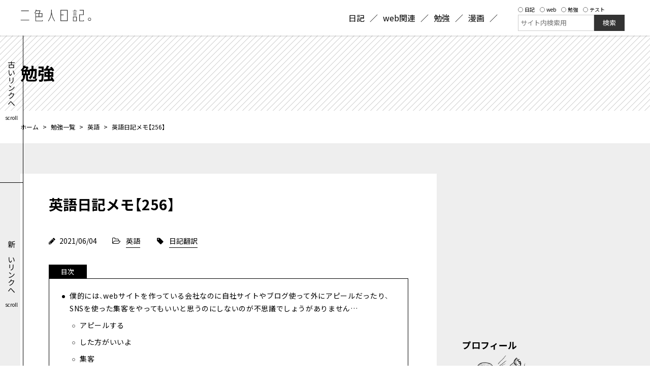

--- FILE ---
content_type: text/html; charset=UTF-8
request_url: https://twotone.me/study/5373/
body_size: 11288
content:
<!DOCTYPE html>
<html lang="ja">

<head>

  

  <meta charset="UTF-8">
<meta name="format-detection" content="telephone=no">
<meta name="viewport" content="width=1180">
<meta name="robots" content="noindex,nofollow"><title>英語日記メモ【256】 | 勉強 | 二色人日記。</title>

<meta name="description" content="僕的には、webサイトを作っている会社なのに自社サイトやブログ使って外にアピールだったり、SNSを使った集客をやってもいいと思うのにしないのが不思議でしょうがありません…I think it is b...">

<meta name="keywords" content="英語日記メモ【256】,二色人日記。">

<meta property="og:url" content="https://twotone.me/study/5373/">
<meta property="og:type" content="website">
<meta property="og:title" content="英語日記メモ【256】 | 勉強 | 二色人日記。">
<meta property="og:description" content="僕的には、webサイトを作っている会社なのに自社サイトやブログ使って外にアピールだったり、SNSを使った集客をやってもいいと思うのにしないのが不思議でしょうがありません…I think it is b...">

<meta property="og:image" content="https://twotone.me/wp-content/uploads/2019/05/ogp_img.png">

<meta name="twitter:card" content="summary_large_image">
<meta name="twitter:title" content="英語日記メモ【256】 | 勉強 | 二色人日記。">
<meta name="twitter:description" content="僕的には、webサイトを作っている会社なのに自社サイトやブログ使って外にアピールだったり、SNSを使った集客をやってもいいと思うのにしないのが不思議でしょうがありません…I think it is b...">

<meta name="twitter:image" content="https://twotone.me/wp-content/uploads/2019/05/ogp_img.png">
<meta http-equiv="X-UA-Compatible" content="IE=edge">
<link rel="alternate" type="application/rss+xml" title="二色人日記。 RSS Feed" href="https://twotone.me/feed/" />
<link rel="alternate" type="application/atom+xml" title="二色人日記。 Atom Feed" href="https://twotone.me/feed/atom/" />
<link rel="pingback" href="https://twotone.me/xmlrpc.php" />
<link href="https://maxcdn.bootstrapcdn.com/font-awesome/4.7.0/css/font-awesome.min.css" rel="stylesheet" integrity="sha384-wvfXpqpZZVQGK6TAh5PVlGOfQNHSoD2xbE+QkPxCAFlNEevoEH3Sl0sibVcOQVnN" crossorigin="anonymous">
<!-- font -->
<!-- <link rel="stylesheet" href="https://cdn.jsdelivr.net/npm/yakuhanjp@4.0.1/dist/css/yakuhanjp.css"> -->
<link rel="stylesheet" href="https://cdn.jsdelivr.net/npm/yakuhanjp@3.4.1/dist/css/yakuhanjp-narrow.min.css">
<link rel="preconnect" href="https://fonts.googleapis.com">
<link rel="preconnect" href="https://fonts.gstatic.com" crossorigin>
<link href="https://fonts.googleapis.com/css2?family=Noto+Sans+JP:wght@400;500;700&display=swap" rel="stylesheet">

<link rel="icon" href="https://twotone.me/wp-content/uploads/2019/05/favicon02.ico">
<link rel="apple-touch-icon" href="https://twotone.me/wp-content/uploads/2019/05/apple-touch-icon.png" />



<!-- Google Tag Manager -->
<script>(function(w,d,s,l,i){w[l]=w[l]||[];w[l].push({'gtm.start':
new Date().getTime(),event:'gtm.js'});var f=d.getElementsByTagName(s)[0],
j=d.createElement(s),dl=l!='dataLayer'?'&l='+l:'';j.async=true;j.src=
'https://www.googletagmanager.com/gtm.js?id='+i+dl;f.parentNode.insertBefore(j,f);
})(window,document,'script','dataLayer','GTM-N8QWNVF');</script>
<!-- End Google Tag Manager -->


  <meta name='robots' content='max-image-preview:large' />
<link rel='dns-prefetch' href='//www.google.com' />
<link rel='stylesheet' id='wp-block-library-css' href='https://twotone.me/wp-includes/css/dist/block-library/style.min.css' type='text/css' media='all' />
<style id='wp-block-library-theme-inline-css' type='text/css'>
.wp-block-audio :where(figcaption){color:#555;font-size:13px;text-align:center}.is-dark-theme .wp-block-audio :where(figcaption){color:#ffffffa6}.wp-block-audio{margin:0 0 1em}.wp-block-code{border:1px solid #ccc;border-radius:4px;font-family:Menlo,Consolas,monaco,monospace;padding:.8em 1em}.wp-block-embed :where(figcaption){color:#555;font-size:13px;text-align:center}.is-dark-theme .wp-block-embed :where(figcaption){color:#ffffffa6}.wp-block-embed{margin:0 0 1em}.blocks-gallery-caption{color:#555;font-size:13px;text-align:center}.is-dark-theme .blocks-gallery-caption{color:#ffffffa6}:root :where(.wp-block-image figcaption){color:#555;font-size:13px;text-align:center}.is-dark-theme :root :where(.wp-block-image figcaption){color:#ffffffa6}.wp-block-image{margin:0 0 1em}.wp-block-pullquote{border-bottom:4px solid;border-top:4px solid;color:currentColor;margin-bottom:1.75em}.wp-block-pullquote cite,.wp-block-pullquote footer,.wp-block-pullquote__citation{color:currentColor;font-size:.8125em;font-style:normal;text-transform:uppercase}.wp-block-quote{border-left:.25em solid;margin:0 0 1.75em;padding-left:1em}.wp-block-quote cite,.wp-block-quote footer{color:currentColor;font-size:.8125em;font-style:normal;position:relative}.wp-block-quote.has-text-align-right{border-left:none;border-right:.25em solid;padding-left:0;padding-right:1em}.wp-block-quote.has-text-align-center{border:none;padding-left:0}.wp-block-quote.is-large,.wp-block-quote.is-style-large,.wp-block-quote.is-style-plain{border:none}.wp-block-search .wp-block-search__label{font-weight:700}.wp-block-search__button{border:1px solid #ccc;padding:.375em .625em}:where(.wp-block-group.has-background){padding:1.25em 2.375em}.wp-block-separator.has-css-opacity{opacity:.4}.wp-block-separator{border:none;border-bottom:2px solid;margin-left:auto;margin-right:auto}.wp-block-separator.has-alpha-channel-opacity{opacity:1}.wp-block-separator:not(.is-style-wide):not(.is-style-dots){width:100px}.wp-block-separator.has-background:not(.is-style-dots){border-bottom:none;height:1px}.wp-block-separator.has-background:not(.is-style-wide):not(.is-style-dots){height:2px}.wp-block-table{margin:0 0 1em}.wp-block-table td,.wp-block-table th{word-break:normal}.wp-block-table :where(figcaption){color:#555;font-size:13px;text-align:center}.is-dark-theme .wp-block-table :where(figcaption){color:#ffffffa6}.wp-block-video :where(figcaption){color:#555;font-size:13px;text-align:center}.is-dark-theme .wp-block-video :where(figcaption){color:#ffffffa6}.wp-block-video{margin:0 0 1em}:root :where(.wp-block-template-part.has-background){margin-bottom:0;margin-top:0;padding:1.25em 2.375em}
</style>
<style id='cgb-languages-style-inline-css' type='text/css'>
/*!************************************************************************************************************************************************************************************************************************************************!*\
  !*** css ./node_modules/css-loader/dist/cjs.js??ruleSet[1].rules[4].use[1]!./node_modules/postcss-loader/dist/cjs.js??ruleSet[1].rules[4].use[2]!./node_modules/sass-loader/dist/cjs.js??ruleSet[1].rules[4].use[3]!./src/language/style.scss ***!
  \************************************************************************************************************************************************************************************************************************************************/
/**
 * The following styles get applied both on the front of your site
 * and in the editor.
 *
 * Replace them with your own styles or remove the file completely.
 */

/*# sourceMappingURL=style-index.css.map*/
</style>
<style id='classic-theme-styles-inline-css' type='text/css'>
/*! This file is auto-generated */
.wp-block-button__link{color:#fff;background-color:#32373c;border-radius:9999px;box-shadow:none;text-decoration:none;padding:calc(.667em + 2px) calc(1.333em + 2px);font-size:1.125em}.wp-block-file__button{background:#32373c;color:#fff;text-decoration:none}
</style>
<style id='global-styles-inline-css' type='text/css'>
:root{--wp--preset--aspect-ratio--square: 1;--wp--preset--aspect-ratio--4-3: 4/3;--wp--preset--aspect-ratio--3-4: 3/4;--wp--preset--aspect-ratio--3-2: 3/2;--wp--preset--aspect-ratio--2-3: 2/3;--wp--preset--aspect-ratio--16-9: 16/9;--wp--preset--aspect-ratio--9-16: 9/16;--wp--preset--color--black: #000000;--wp--preset--color--cyan-bluish-gray: #abb8c3;--wp--preset--color--white: #ffffff;--wp--preset--color--pale-pink: #f78da7;--wp--preset--color--vivid-red: #cf2e2e;--wp--preset--color--luminous-vivid-orange: #ff6900;--wp--preset--color--luminous-vivid-amber: #fcb900;--wp--preset--color--light-green-cyan: #7bdcb5;--wp--preset--color--vivid-green-cyan: #00d084;--wp--preset--color--pale-cyan-blue: #8ed1fc;--wp--preset--color--vivid-cyan-blue: #0693e3;--wp--preset--color--vivid-purple: #9b51e0;--wp--preset--gradient--vivid-cyan-blue-to-vivid-purple: linear-gradient(135deg,rgba(6,147,227,1) 0%,rgb(155,81,224) 100%);--wp--preset--gradient--light-green-cyan-to-vivid-green-cyan: linear-gradient(135deg,rgb(122,220,180) 0%,rgb(0,208,130) 100%);--wp--preset--gradient--luminous-vivid-amber-to-luminous-vivid-orange: linear-gradient(135deg,rgba(252,185,0,1) 0%,rgba(255,105,0,1) 100%);--wp--preset--gradient--luminous-vivid-orange-to-vivid-red: linear-gradient(135deg,rgba(255,105,0,1) 0%,rgb(207,46,46) 100%);--wp--preset--gradient--very-light-gray-to-cyan-bluish-gray: linear-gradient(135deg,rgb(238,238,238) 0%,rgb(169,184,195) 100%);--wp--preset--gradient--cool-to-warm-spectrum: linear-gradient(135deg,rgb(74,234,220) 0%,rgb(151,120,209) 20%,rgb(207,42,186) 40%,rgb(238,44,130) 60%,rgb(251,105,98) 80%,rgb(254,248,76) 100%);--wp--preset--gradient--blush-light-purple: linear-gradient(135deg,rgb(255,206,236) 0%,rgb(152,150,240) 100%);--wp--preset--gradient--blush-bordeaux: linear-gradient(135deg,rgb(254,205,165) 0%,rgb(254,45,45) 50%,rgb(107,0,62) 100%);--wp--preset--gradient--luminous-dusk: linear-gradient(135deg,rgb(255,203,112) 0%,rgb(199,81,192) 50%,rgb(65,88,208) 100%);--wp--preset--gradient--pale-ocean: linear-gradient(135deg,rgb(255,245,203) 0%,rgb(182,227,212) 50%,rgb(51,167,181) 100%);--wp--preset--gradient--electric-grass: linear-gradient(135deg,rgb(202,248,128) 0%,rgb(113,206,126) 100%);--wp--preset--gradient--midnight: linear-gradient(135deg,rgb(2,3,129) 0%,rgb(40,116,252) 100%);--wp--preset--font-size--small: 12px;--wp--preset--font-size--medium: 20px;--wp--preset--font-size--large: 36px;--wp--preset--font-size--x-large: 42px;--wp--preset--font-size--regular: 16px;--wp--preset--spacing--20: 0.44rem;--wp--preset--spacing--30: 0.67rem;--wp--preset--spacing--40: 1rem;--wp--preset--spacing--50: 1.5rem;--wp--preset--spacing--60: 2.25rem;--wp--preset--spacing--70: 3.38rem;--wp--preset--spacing--80: 5.06rem;--wp--preset--shadow--natural: 6px 6px 9px rgba(0, 0, 0, 0.2);--wp--preset--shadow--deep: 12px 12px 50px rgba(0, 0, 0, 0.4);--wp--preset--shadow--sharp: 6px 6px 0px rgba(0, 0, 0, 0.2);--wp--preset--shadow--outlined: 6px 6px 0px -3px rgba(255, 255, 255, 1), 6px 6px rgba(0, 0, 0, 1);--wp--preset--shadow--crisp: 6px 6px 0px rgba(0, 0, 0, 1);}:where(.is-layout-flex){gap: 0.5em;}:where(.is-layout-grid){gap: 0.5em;}body .is-layout-flex{display: flex;}.is-layout-flex{flex-wrap: wrap;align-items: center;}.is-layout-flex > :is(*, div){margin: 0;}body .is-layout-grid{display: grid;}.is-layout-grid > :is(*, div){margin: 0;}:where(.wp-block-columns.is-layout-flex){gap: 2em;}:where(.wp-block-columns.is-layout-grid){gap: 2em;}:where(.wp-block-post-template.is-layout-flex){gap: 1.25em;}:where(.wp-block-post-template.is-layout-grid){gap: 1.25em;}.has-black-color{color: var(--wp--preset--color--black) !important;}.has-cyan-bluish-gray-color{color: var(--wp--preset--color--cyan-bluish-gray) !important;}.has-white-color{color: var(--wp--preset--color--white) !important;}.has-pale-pink-color{color: var(--wp--preset--color--pale-pink) !important;}.has-vivid-red-color{color: var(--wp--preset--color--vivid-red) !important;}.has-luminous-vivid-orange-color{color: var(--wp--preset--color--luminous-vivid-orange) !important;}.has-luminous-vivid-amber-color{color: var(--wp--preset--color--luminous-vivid-amber) !important;}.has-light-green-cyan-color{color: var(--wp--preset--color--light-green-cyan) !important;}.has-vivid-green-cyan-color{color: var(--wp--preset--color--vivid-green-cyan) !important;}.has-pale-cyan-blue-color{color: var(--wp--preset--color--pale-cyan-blue) !important;}.has-vivid-cyan-blue-color{color: var(--wp--preset--color--vivid-cyan-blue) !important;}.has-vivid-purple-color{color: var(--wp--preset--color--vivid-purple) !important;}.has-black-background-color{background-color: var(--wp--preset--color--black) !important;}.has-cyan-bluish-gray-background-color{background-color: var(--wp--preset--color--cyan-bluish-gray) !important;}.has-white-background-color{background-color: var(--wp--preset--color--white) !important;}.has-pale-pink-background-color{background-color: var(--wp--preset--color--pale-pink) !important;}.has-vivid-red-background-color{background-color: var(--wp--preset--color--vivid-red) !important;}.has-luminous-vivid-orange-background-color{background-color: var(--wp--preset--color--luminous-vivid-orange) !important;}.has-luminous-vivid-amber-background-color{background-color: var(--wp--preset--color--luminous-vivid-amber) !important;}.has-light-green-cyan-background-color{background-color: var(--wp--preset--color--light-green-cyan) !important;}.has-vivid-green-cyan-background-color{background-color: var(--wp--preset--color--vivid-green-cyan) !important;}.has-pale-cyan-blue-background-color{background-color: var(--wp--preset--color--pale-cyan-blue) !important;}.has-vivid-cyan-blue-background-color{background-color: var(--wp--preset--color--vivid-cyan-blue) !important;}.has-vivid-purple-background-color{background-color: var(--wp--preset--color--vivid-purple) !important;}.has-black-border-color{border-color: var(--wp--preset--color--black) !important;}.has-cyan-bluish-gray-border-color{border-color: var(--wp--preset--color--cyan-bluish-gray) !important;}.has-white-border-color{border-color: var(--wp--preset--color--white) !important;}.has-pale-pink-border-color{border-color: var(--wp--preset--color--pale-pink) !important;}.has-vivid-red-border-color{border-color: var(--wp--preset--color--vivid-red) !important;}.has-luminous-vivid-orange-border-color{border-color: var(--wp--preset--color--luminous-vivid-orange) !important;}.has-luminous-vivid-amber-border-color{border-color: var(--wp--preset--color--luminous-vivid-amber) !important;}.has-light-green-cyan-border-color{border-color: var(--wp--preset--color--light-green-cyan) !important;}.has-vivid-green-cyan-border-color{border-color: var(--wp--preset--color--vivid-green-cyan) !important;}.has-pale-cyan-blue-border-color{border-color: var(--wp--preset--color--pale-cyan-blue) !important;}.has-vivid-cyan-blue-border-color{border-color: var(--wp--preset--color--vivid-cyan-blue) !important;}.has-vivid-purple-border-color{border-color: var(--wp--preset--color--vivid-purple) !important;}.has-vivid-cyan-blue-to-vivid-purple-gradient-background{background: var(--wp--preset--gradient--vivid-cyan-blue-to-vivid-purple) !important;}.has-light-green-cyan-to-vivid-green-cyan-gradient-background{background: var(--wp--preset--gradient--light-green-cyan-to-vivid-green-cyan) !important;}.has-luminous-vivid-amber-to-luminous-vivid-orange-gradient-background{background: var(--wp--preset--gradient--luminous-vivid-amber-to-luminous-vivid-orange) !important;}.has-luminous-vivid-orange-to-vivid-red-gradient-background{background: var(--wp--preset--gradient--luminous-vivid-orange-to-vivid-red) !important;}.has-very-light-gray-to-cyan-bluish-gray-gradient-background{background: var(--wp--preset--gradient--very-light-gray-to-cyan-bluish-gray) !important;}.has-cool-to-warm-spectrum-gradient-background{background: var(--wp--preset--gradient--cool-to-warm-spectrum) !important;}.has-blush-light-purple-gradient-background{background: var(--wp--preset--gradient--blush-light-purple) !important;}.has-blush-bordeaux-gradient-background{background: var(--wp--preset--gradient--blush-bordeaux) !important;}.has-luminous-dusk-gradient-background{background: var(--wp--preset--gradient--luminous-dusk) !important;}.has-pale-ocean-gradient-background{background: var(--wp--preset--gradient--pale-ocean) !important;}.has-electric-grass-gradient-background{background: var(--wp--preset--gradient--electric-grass) !important;}.has-midnight-gradient-background{background: var(--wp--preset--gradient--midnight) !important;}.has-small-font-size{font-size: var(--wp--preset--font-size--small) !important;}.has-medium-font-size{font-size: var(--wp--preset--font-size--medium) !important;}.has-large-font-size{font-size: var(--wp--preset--font-size--large) !important;}.has-x-large-font-size{font-size: var(--wp--preset--font-size--x-large) !important;}
:where(.wp-block-post-template.is-layout-flex){gap: 1.25em;}:where(.wp-block-post-template.is-layout-grid){gap: 1.25em;}
:where(.wp-block-columns.is-layout-flex){gap: 2em;}:where(.wp-block-columns.is-layout-grid){gap: 2em;}
:root :where(.wp-block-pullquote){font-size: 1.5em;line-height: 1.6;}
</style>
<link rel='stylesheet' id='template-style-css' href='https://twotone.me/wp-content/themes/twotone_v3/assets/css/template.css?240603120145' type='text/css' media='all' />
<link rel='stylesheet' id='style-style-css' href='https://twotone.me/wp-content/themes/twotone_v3/style.css?231205113932' type='text/css' media='all' />
<script type="text/javascript" src="https://twotone.me/wp-includes/js/jquery/jquery.min.js" id="jquery-core-js"></script>
<script type="text/javascript" src="https://twotone.me/wp-includes/js/jquery/jquery-migrate.min.js" id="jquery-migrate-js"></script>
<script type="text/javascript" src="https://twotone.me/wp-content/themes/twotone_v3/assets/js/template.js?240603112801" id="jquery-codes-js"></script>
<script type="text/javascript" src="https://twotone.me/wp-content/themes/twotone_v3/assets/js/prism.js?231226093724" id="prism-js"></script>
<link rel="https://api.w.org/" href="https://twotone.me/wp-json/" /><link rel="alternate" title="oEmbed (JSON)" type="application/json+oembed" href="https://twotone.me/wp-json/oembed/1.0/embed?url=https%3A%2F%2Ftwotone.me%2Fstudy%2F5373%2F" />
<link rel="alternate" title="oEmbed (XML)" type="text/xml+oembed" href="https://twotone.me/wp-json/oembed/1.0/embed?url=https%3A%2F%2Ftwotone.me%2Fstudy%2F5373%2F&#038;format=xml" />
</head>

<body class="study-template-default single single-study postid-5373 wp-embed-responsive" id="%e8%8b%b1%e8%aa%9e%e6%97%a5%e8%a8%98%e3%83%a1%e3%83%a2%e3%80%90256%e3%80%91">
  <div class="p-loading"></div>

      
    <!-- Google Tag Manager (noscript) -->
    <noscript><iframe src="https://www.googletagmanager.com/ns.html?id=GTM-N8QWNVF" height="0" width="0" style="display:none;visibility:hidden"></iframe></noscript>
    <!-- End Google Tag Manager (noscript) -->

  

  <!-- ここから -->

  
<header class="l-header">
  <div class="l-header__inner l-inner">
    <div class="l-header__contents">
    <div class="l-header__title">        <a href="https://twotone.me/">
          <img src="https://twotone.me/wp-content/themes/twotone_v3/assets/image/header_logo.svg" alt="二色人日記。">
        </a>
        </div>

      <nav class="l-header__nav">
        <ul class="l-header__navList"><li class="nav"><a href="https://twotone.me/diary/"><span>日記</span></a></li>
<li class="nav"><a href="https://twotone.me/web/"><span>web関連</span></a></li>
<li class="nav"><a href="https://twotone.me/study/"><span>勉強</span></a></li>
<li class="nav"><a href="https://twotone.me/manga/"><span>漫画</span></a></li>
</ul>

        <div class="l-header__navForm">
          
<div class="c-searchBar">
  <form class="c-searchBar__form" method="get" id="searchform" action="https://twotone.me">
    <div class="c-searchBar__categories">
      <label><input type="radio" name="post_type" value="diary" />日記</label>
      <label><input type="radio" name="post_type" value="web" />web</label>
      <label><input type="radio" name="post_type" value="study" />勉強</label>
      <label><input type="radio" name="post_type" value="test" />テスト</label>
    </div>
    <div class="c-searchBar__submit">
  
      <label class="c-searchBar__submitLable" for="s">検索:</label>
      <input type="text" value="" name="s" id="s" placeholder="サイト内検索用" />
  
      <input class="c-searchBar__submitButton" type="submit" id="searchsubmit" value="検索" />
    </div>
  </form>
</div>

        </div>

      </nav>
      <div id="js_navBtn" class="c-navButton">
        <div class="c-navButton__wrap">
          <span></span>
          <span></span>
        </div>
      </div>
    </div>

  </div>
</header>  <main>
    
      

<div class="p-pageHeader" id="wrap_page_title">
  <div class="p-pageHeader__inner l-inner">
    <div class="p-pageHeader__title">      勉強    </div>  </div>
</div><!-- page_title-box -->
      
<div class="p-breadcrumb">
  <div class="l-inner">

        <nav class="breadcrumb" >
<ul>
<li><a href="https://twotone.me/">ホーム</a></li>
<li class="separator">&nbsp;&gt;&nbsp;</li>
<li><a href="https://twotone.me/study/">勉強一覧</a></li>
<li class="separator">&nbsp;&gt;&nbsp;</li>
<li><a href="https://twotone.me/studies/english/">英語</a></li>
<li class="separator">&nbsp;&gt;&nbsp;</li>
<li>英語日記メモ【256】</li>
</ul>
</nav>
      </div>
</div>        
    

<div class="l-contents">
  <div class="l-inner l-contents__inner">
    <div class="l-contents__left">
      <section class="l-section p-single">
        <div class="l-section__inner">
          
<div class="p-single__contents">


        <h1>英語日記メモ【256】</h1>

      <div class="wrap_detail">
        <div class="date detail">
          <i class="fa fa-pencil" aria-hidden="true"></i>
          <time datetime="2021-06-04" itemprop="datePublished">
            2021/06/04          </time>
        </div>
                            <div class="cat detail">
                              <i class="fa fa-folder-open-o" aria-hidden="true"></i>
                            <span><a href="https://twotone.me/studies/english/" rel="tag">英語</a></span>
            </div>
                    <div class="cat detail">
                              <i class="fa fa-tag" aria-hidden="true"></i>
                            <span><a href="https://twotone.me/study_tag/%e6%97%a5%e8%a8%98%e7%bf%bb%e8%a8%b3/" rel="tag">日記翻訳</a></span>
            </div>
              </div>
                <div class="c-entry">
          

                              
          
          

          <div class="c-toc" id="toc"></div><div id="text-4" class="widget-in-article widget_text">			<div class="textwidget"><script async src="//pagead2.googlesyndication.com/pagead/js/adsbygoogle.js"></script>
<!-- 二色人日記-記事中 -->
<ins class="adsbygoogle" style="display: inline-block; width: 336px; height: 280px;" data-ad-client="ca-pub-5400171234004921" data-ad-slot="4344536297"></ins>
<script>
(adsbygoogle = window.adsbygoogle || []).push({});
</script></div>
		</div><h2>僕的には、webサイトを作っている会社なのに自社サイトやブログ使って外にアピールだったり、SNSを使った集客をやってもいいと思うのにしないのが不思議でしょうがありません…</h2>
<blockquote><p>
I think it is better to spread charm of our company with website or blog, it is also better to attract customer on sns,  I wonder why our company don&#8217;t that.<br />
ホームページやブログで自社の魅力を発信するのも良いと思いますし、SNSで集客するのも良いと思いますが、なぜうちの会社はそうしないのでしょう。
</p></blockquote>
<h3>アピールする</h3>
<p>カタカナのアピールと英語のappealの意味が違うみたい</p>
<p>quality（クオリティ/品質）が高い事を示す表現がappealみたい</p>
<blockquote><p>
Franck Muller watches have a lot of appeal.<br />
フランクミュラーの時計は多くのアピールがある。</p>
<p>You need a certain appeal to be a superstar.<br />
スーパースターになるためには確かなアピールがいる。</p>
<p>The appeal of living in Hollywood is the chance to meet famous people.<br />
ハリウッドに住むことのアピールは、有名人と出会う可能性があることだ。
</p></blockquote>
<div class="ex_linkbox"><div class="inner"><div class="link"><span>Link：</span><a href="https://talking-english.net/appeal/" target="_blank">appeal（アピール）の意味と使い方 | ネイティブと英語について話したこと</a></div></div></div>
<p>カタカナのアピールを表現したいのであれば<br />
emphasize「強調する」って表現がいいみたい</p>
<blockquote><p>
Emphasize my talent for baseball.<br />
野球の才能をアピールします
</p></blockquote>
<p>でも、強調という意味より「広める」って意味のアピールな気がするのでspreadがいいのかも</p>
<h3>した方がいいよ</h3>
<p>it has better to～<br />
って表現をしてたけど<br />
it is better to<br />
it had better do<br />
だわ…</p>
<p>調べてみるとhad betterって「した方がいい（さもないと～）」って《そうしなければ何か問題や危険が発生する》場合の「〜した方がいい」みたいね</p>
<p>普通にbetter単品で使う方がいいわ</p>
<h3>集客</h3>
<p>comなんちゃらって単語を想定してた（なんとなく）けど、attractって表現で集客って表現をするみたいね</p>
<blockquote><p>
「集客力がある人を募集しています」<br />
→「We are looking for a person who has the ability to attract customers」</p>
<p>「彼は集客することが得意です」<br />
→「He is good at attracting customers」
</p></blockquote>

            
      
      <div class="wrap_comBox last">
        <div class="img">
          <div class="bg" style="background-image:url(https://twotone.me/wp-content/uploads/2023/07/diary_202307_01_think-professional-relationship.png)"></div>
        </div>
        <div class="comment">
          <div class="block">
            1時間
眠気えぐくて途中寝ちゃった          </div>
        </div>
      </div>
      






          </div>                            </div>          
<div class="c-ad_singlebottom">
<div class="left-box">
<!-- <script async src="//pagead2.googlesyndication.com/pagead/js/adsbygoogle.js"></script> -->
<!-- 二色人日記-記事下左枠 -->
<ins class="adsbygoogle"
     style="display:inline-block;width:300px;height:250px"
     data-ad-client="ca-pub-5400171234004921"
     data-ad-slot="7823797094"></ins>
<script>
(adsbygoogle = window.adsbygoogle || []).push({});
</script>
</div><!-- left-box -->
<div class="right-box">

<!-- <script async src="//pagead2.googlesyndication.com/pagead/js/adsbygoogle.js"></script> -->
<!-- 二色人日記-記事下右枠新 -->
<ins class="adsbygoogle"
     style="display:inline-block;width:300px;height:250px"
     data-ad-client="ca-pub-5400171234004921"
     data-ad-slot="9484033272"></ins>
<script>
(adsbygoogle = window.adsbygoogle || []).push({});
</script>

</div><!-- right-box -->
</div>

          
<div class="c-share">
     <a class="twitter-box sns-link" href="https://twitter.com/share?url=http://twotone.me/study/5373/&text=二色人日記" target="_blank"><span class="icon icon-twitter"></span><span class="txt">ツイート</span></a>
     <a class="facebook-box sns-link" href="http://www.facebook.com/share.php?u=http://twotone.me/study/5373/" target="_blank"><span class="icon icon-facebook"></span><span class="txt">シェア</span></a>
     <a class="pocket-box sns-link" href="http://getpocket.com/edit?url=http://twotone.me/study/5373/&title=二色人日記" target="_blank"><span class="icon icon-pocket"></span><span class="txt">Pocket</span></a>
     <a class="hatena-box sns-link" href="http://b.hatena.ne.jp/add?mode=confirm&url=http://twotone.me/study/5373/&title=二色人日記" target="_blank"><span class="icon icon-hatebu"></span><span class="txt">はてぶ</span></a>
</div><!-- sns_links -->
          
<nav class="single_pagenation">
            <div class="prev">
            <a href="https://twotone.me/study/5367/" rel="prev"><span>Prev：</span><span>英語日記メモ【255】</span></a>        </div>
    
            <div class="next">
            <a href="https://twotone.me/study/5377/" rel="next"><span>Next：</span><span>英語日記メモ【257】</span></a>        </div>
    </nav>
                    
<div class="p-comment">
    	<div id="respond" class="comment-respond">
		<h3 id="reply-title" class="comment-reply-title">Leave a Comment <small><a rel="nofollow" id="cancel-comment-reply-link" href="/study/5373/#respond" style="display:none;">コメントをキャンセル</a></small></h3><form action="https://twotone.me/wp-comments-post.php" method="post" id="commentform" class="comment-form"><p class="commentNotesBefore">入力エリアすべてが必須項目です。メールアドレスが公開されることはありません。</p><p class="comment-form-comment"><textarea autocomplete="new-password"  id="f1597be972"  name="f1597be972"   cols="50" rows="6" aria-required="true" aria-required='true' placeholder="＊COMMENT"></textarea><textarea id="comment" aria-label="hp-comment" aria-hidden="true" name="comment" autocomplete="new-password" style="padding:0 !important;clip:rect(1px, 1px, 1px, 1px) !important;position:absolute !important;white-space:nowrap !important;height:1px !important;width:1px !important;overflow:hidden !important;" tabindex="-1"></textarea><script data-noptimize>document.getElementById("comment").setAttribute( "id", "a5b96e4e130d985dfb5fb1e1587a20b2" );document.getElementById("f1597be972").setAttribute( "id", "comment" );</script></p><p class="commentNotesAfter">内容をご確認の上、送信してください。</p><p class="comment-form-author"><input id="author" name="author" type="text" value="" size="30" aria-required='true' placeholder="＊your name" /></p>
<p class="comment-form-email"><input id="email" name="email" type="text" value="" size="30" aria-required='true'placeholder="＊your email" /></p>

<p class="comment-form-cookies-consent"><input id="wp-comment-cookies-consent" name="wp-comment-cookies-consent" type="checkbox" value="yes" /> <label for="wp-comment-cookies-consent">次回のコメントで使用するためブラウザーに自分の名前、メールアドレス、サイトを保存する。</label></p>
<p><img src="https://twotone.me/wp-content/siteguard/634601925.png" alt="CAPTCHA"></p><p><label for="siteguard_captcha">上に表示された文字を入力してください。</label><br /><input type="text" name="siteguard_captcha" id="siteguard_captcha" class="input" value="" size="10" aria-required="true" /><input type="hidden" name="siteguard_captcha_prefix" id="siteguard_captcha_prefix" value="634601925" /></p><p class="form-submit"><input name="submit" type="submit" id="submit" class="submit" value="Submit Comment" /> <input type='hidden' name='comment_post_ID' value='5373' id='comment_post_ID' />
<input type='hidden' name='comment_parent' id='comment_parent' value='0' />
</p></form>	</div><!-- #respond -->
	</div>        </div>
      </section>
    </div>
    <div class="l-contents__right">
      
<aside class="l-sidebar">
  <div class="l-sidebar__inner">
    <div class="l-sidebar__block -type--banner">
          <script async src="https://pagead2.googlesyndication.com/pagead/js/adsbygoogle.js"></script>
    <!-- 二色人日記-サイドバー枠 -->
    <ins class="adsbygoogle" style="display:inline-block;width:336px;height:280px" data-ad-client="ca-pub-5400171234004921" data-ad-slot="1218860294"></ins>
    <script>
      (adsbygoogle = window.adsbygoogle || []).push({});
    </script>
    </div><!-- l-sidebar__block -->
    <div class="l-sidebar__block">
      
<div class="c-sidebarProfile">
  <div class="c-sidebarProfile__block">
    <h2 class="c-sidebarProfile__title">プロフィール</h2>
    <div class="c-sidebarProfile__header">
      <div class="c-sidebarProfile__headerImage">
        <div class="bg" style="background-image:url(https://twotone.me/wp-content/uploads/2023/07/diary_202307_01_think-professional-relationship.png)"></div>
      </div>
      <div class="c-sidebarProfile__headerName">HN：二色人</div>
    </div>
    <div class="c-sidebarProfile__contents">
      <p class="description">
        フリーランスのwebエンジニア      </p>

      <p class="link">
        <a style="color: #07b;display: inline-block;" href="https://twotone.me/profile">=>プロフィール</a>
      </p>

    </div>
  </div>
  <div class="c-sidebarProfile__block">
    <h2 class="c-sidebarProfile__title">このブログは</h2>
    <div class="c-sidebarProfile__contents">
      <p class="description">
        個人の趣味ブログです。
        
      </p>

    </div>

  </div>
</div>    </div><!-- l-sidebar__block -->
    <div class="l-sidebar__block">
      
    <div class="c-sidebarCategories">
      <h2 class="c-sidebarCategories__title">アーカイブ</h2>
      <ul id="side_arc" class="sidebar-box c-sidebarCategories__catList">
        	<li><a href='https://twotone.me/study/date/2026/'>2026年 <span class="count">(16)</span></a></li>
	<li><a href='https://twotone.me/study/date/2025/'>2025年 <span class="count">(361)</span></a></li>
	<li><a href='https://twotone.me/study/date/2024/'>2024年 <span class="count">(343)</span></a></li>
	<li><a href='https://twotone.me/study/date/2023/'>2023年 <span class="count">(318)</span></a></li>
	<li><a href='https://twotone.me/study/date/2022/'>2022年 <span class="count">(294)</span></a></li>
	<li><a href='https://twotone.me/study/date/2021/'>2021年 <span class="count">(254)</span></a></li>
	<li><a href='https://twotone.me/study/date/2020/'>2020年 <span class="count">(197)</span></a></li>
	<li><a href='https://twotone.me/study/date/2019/'>2019年 <span class="count">(53)</span></a></li>
      </ul>
    </div>
          <div class="c-sidebarCategories">
        <h2 class="c-sidebarCategories__title">カテゴリー</h2>
        <ul class="c-sidebarCategories__catList">
          	<li><a href="https://twotone.me/studies/%e3%82%b9%e3%83%9a%e3%82%a4%e3%83%b3%e8%aa%9e/">スペイン語 <span class="count">(113)</span></a></li>
	<li><a href="https://twotone.me/studies/%e3%83%89%e3%82%a4%e3%83%84%e8%aa%9e/">ドイツ語 <span class="count">(166)</span></a></li>
	<li><a href="https://twotone.me/studies/%e3%83%95%e3%83%a9%e3%83%b3%e3%82%b9%e8%aa%9e/">フランス語 <span class="count">(166)</span></a></li>
	<li><a href="https://twotone.me/studies/%e3%83%ad%e3%82%b7%e3%82%a2%e8%aa%9e/">ロシア語 <span class="count">(112)</span></a></li>
	<li><a href="https://twotone.me/studies/english/">英語 <span class="count">(1,291)</span></a></li>
        </ul>
      </div>
              <div class="c-sidebarCategories">
        <h2 class="c-sidebarCategories__title">タグ</h2>
        <ul class="c-sidebarCategories__tagList">
          	<li><a href="https://twotone.me/study_tag/%e3%82%aa%e3%83%b3%e3%83%a9%e3%82%a4%e3%83%b3%e8%8b%b1%e4%bc%9a%e8%a9%b1/">オンライン英会話 <span class="count">(31)</span></a></li>
	<li><a href="https://twotone.me/study_tag/%e3%83%95%e3%82%a3%e3%83%aa%e3%83%94%e3%83%b3%e7%95%99%e5%ad%a6/">フィリピン留学 <span class="count">(43)</span></a></li>
	<li><a href="https://twotone.me/study_tag/%e6%94%be%e9%80%81%e5%a4%a7%e5%ad%a6/">放送大学（教養で読む英語（&#039;19）） <span class="count">(53)</span></a></li>
	<li><a href="https://twotone.me/study_tag/%e6%97%a5%e8%a8%98%e7%bf%bb%e8%a8%b3/">日記翻訳 <span class="count">(1,693)</span></a></li>
        </ul>
      </div>
          </div><!-- l-sidebar__block -->
  </div>
</aside>    </div>
  </div>
</div>












<div class="p-ad_relation">
  <div class="l-inner">
    <script async src="https://pagead2.googlesyndication.com/pagead/js/adsbygoogle.js"></script>
    <ins class="adsbygoogle" style="display:block" data-ad-format="autorelaxed" data-ad-client="ca-pub-5400171234004921" data-ad-slot="2991019218"></ins>
    <script>
      (adsbygoogle = window.adsbygoogle || []).push({});
    </script>
  </div>
</div>


</main>




<footer class="l-footer">
  <div class="l-inner">

    <div class="l-footer__logo">
      <a href="https://twotone.me/"><img src="https://twotone.me/wp-content/themes/twotone_v3/assets/image/footer_logo.svg" alt="英語日記メモ【256】"></a>
    </div>
    <div class="l-footer__bottom">

      <div class="l-footer__bottomLeft">
        <ul class="l-footer__navList">
          <li>
            <a href="https://twotone.me/privacy">プライバシーポリシー</a>
          </li>
        </ul>
      </div>
      <div class="l-footer__bottomRight">
        <p class="l-footer__copyright">&copy; 二色人日記。 All Rights Reserved.</p>
      </div>
    </div>
  
  </div>
</footer>


<!--　一覧以外は広告を表示 -->




<script type="text/javascript" id="google-invisible-recaptcha-js-before">
/* <![CDATA[ */
var renderInvisibleReCaptcha = function() {

    for (var i = 0; i < document.forms.length; ++i) {
        var form = document.forms[i];
        var holder = form.querySelector('.inv-recaptcha-holder');

        if (null === holder) continue;
		holder.innerHTML = '';

         (function(frm){
			var cf7SubmitElm = frm.querySelector('.wpcf7-submit');
            var holderId = grecaptcha.render(holder,{
                'sitekey': '6LcSVHUaAAAAAOcvp5gQzXj2iTaAj6IlCu6Ic31H', 'size': 'invisible', 'badge' : 'bottomright',
                'callback' : function (recaptchaToken) {
					if((null !== cf7SubmitElm) && (typeof jQuery != 'undefined')){jQuery(frm).submit();grecaptcha.reset(holderId);return;}
					 HTMLFormElement.prototype.submit.call(frm);
                },
                'expired-callback' : function(){grecaptcha.reset(holderId);}
            });

			if(null !== cf7SubmitElm && (typeof jQuery != 'undefined') ){
				jQuery(cf7SubmitElm).off('click').on('click', function(clickEvt){
					clickEvt.preventDefault();
					grecaptcha.execute(holderId);
				});
			}
			else
			{
				frm.onsubmit = function (evt){evt.preventDefault();grecaptcha.execute(holderId);};
			}


        })(form);
    }
};
/* ]]> */
</script>
<script type="text/javascript" async defer src="https://www.google.com/recaptcha/api.js?onload=renderInvisibleReCaptcha&amp;render=explicit" id="google-invisible-recaptcha-js"></script>






<script>
(function(doc, win) {
  function main() {
    // GoogleAdSense読込み
    var ad = doc.createElement('script');
    ad.type = 'text/javascript';
    ad.async = true;
    ad.src = 'https://pagead2.googlesyndication.com/pagead/js/adsbygoogle.js';
    var sc = doc.getElementsByTagName('script')[0];
    sc.parentNode.insertBefore(ad, sc);
  }

  // 遅延読込み
  var lazyLoad = false;
  function onLazyLoad() {
    if (lazyLoad === false) {
      // 複数呼び出し回避 + イベント解除
      lazyLoad = true;
      win.removeEventListener('scroll', onLazyLoad);
      win.removeEventListener('mousemove', onLazyLoad);
      win.removeEventListener('mousedown', onLazyLoad);
      win.removeEventListener('touchstart', onLazyLoad);

      main();
    }
  }
  win.addEventListener('scroll', onLazyLoad);
  win.addEventListener('mousemove', onLazyLoad);
  win.addEventListener('mousedown', onLazyLoad);
  win.addEventListener('touchstart', onLazyLoad);
  win.addEventListener('load', function() {
    // ドキュメント途中（更新時 or ページ内リンク）
    if (doc.documentElement.scrollTop != 0 || doc.body.scrollTop != 0) {
      onLazyLoad();
    }
  });
})(document, window);

</script>

</body>

</html>

--- FILE ---
content_type: text/html; charset=utf-8
request_url: https://www.google.com/recaptcha/api2/aframe
body_size: -87
content:
<!DOCTYPE HTML><html><head><meta http-equiv="content-type" content="text/html; charset=UTF-8"></head><body><script nonce="v1lbpsbP4hcnpfOzEZL9Ig">/** Anti-fraud and anti-abuse applications only. See google.com/recaptcha */ try{var clients={'sodar':'https://pagead2.googlesyndication.com/pagead/sodar?'};window.addEventListener("message",function(a){try{if(a.source===window.parent){var b=JSON.parse(a.data);var c=clients[b['id']];if(c){var d=document.createElement('img');d.src=c+b['params']+'&rc='+(localStorage.getItem("rc::a")?sessionStorage.getItem("rc::b"):"");window.document.body.appendChild(d);sessionStorage.setItem("rc::e",parseInt(sessionStorage.getItem("rc::e")||0)+1);localStorage.setItem("rc::h",'1768709068579');}}}catch(b){}});window.parent.postMessage("_grecaptcha_ready", "*");}catch(b){}</script></body></html>

--- FILE ---
content_type: image/svg+xml
request_url: https://twotone.me/wp-content/themes/twotone_v3/assets/image/footer_logo.svg
body_size: 766
content:
<svg xmlns="http://www.w3.org/2000/svg" width="181.062" height="30" viewBox="0 0 181.062 30">
  <defs>
    <style>
      .cls-1 {
        fill: #fefefe;
        fill-rule: evenodd;
      }
    </style>
  </defs>
  <path id="footer_logo.svg" class="cls-1" d="M529.064,1581.14H509v1.43h20.06v-1.43Zm1.02,23.73h-22.1v1.47h22.1v-1.47Zm34.68,1.06h-1.53v1.15H547.356v-9.14h16.422v-10.13H556.6l2.346-6.91H548.274c0.181-.54.351-1.09,0.51-1.66l-1.5-.44a37.8,37.8,0,0,1-3.672,9.07l1.394,0.62a42.046,42.046,0,0,0,2.754-6.12h9.044l-1.87,5.44H545.86v20.7h18.9v-2.58Zm-9.146-9.42v-7.31h6.63v7.31h-6.63Zm-8.262,0v-7.31h6.766v7.31h-6.766Zm40.7-11.02q0.068-.945.068-1.83v-4.73h-1.564v4.73a38.874,38.874,0,0,1-2.176,12.51,48.823,48.823,0,0,1-5.882,11.87l1.36,0.74a49.064,49.064,0,0,0,7.616-18.36,49.483,49.483,0,0,0,7.31,18.4l1.326-.82a51.224,51.224,0,0,1-8.058-22.51h0Zm40.7-5.88H610.188v28.53h18.564v-28.53Zm-17,27.07v-13.67h6.8v-1.43h-6.8v-10.51h15.47v25.61h-15.47Zm58.888-.79h-1.53v1.19h-8.976V1592.5H670.3v-12.89H659.386v1.43h9.384v10.06H658.536v17.38h12.1v-2.59Zm-18.02-24.27H648.2v-2.72h-1.53v2.72h-4.59v1.43h10.54v-1.43Zm-1.258,5.13H643.3v1.46h8.058v-1.46Zm0,4.93H643.3v1.46h8.058v-1.46Zm0.918,5.17h-9.86v11.66h9.86v-11.66Zm-8.3,10.2v-8.77h6.732v8.77h-6.732Zm43.894-6.39a4,4,0,0,0-6.834,2.82,3.939,3.939,0,0,0,4.012,4.01,3.838,3.838,0,0,0,2.822-1.15,3.9,3.9,0,0,0,1.156-2.86A3.837,3.837,0,0,0,687.878,1600.66Zm-0.816,4.86a2.732,2.732,0,0,1-2.006.85,2.864,2.864,0,0,1-2.04-4.9,2.806,2.806,0,0,1,2.04-.85A2.864,2.864,0,0,1,687.062,1605.52Z" transform="translate(-507.969 -1578.81)"/>
</svg>


--- FILE ---
content_type: text/plain
request_url: https://www.google-analytics.com/j/collect?v=1&_v=j102&a=2004112072&t=pageview&_s=1&dl=https%3A%2F%2Ftwotone.me%2Fstudy%2F5373%2F&ul=en-us%40posix&dt=%E8%8B%B1%E8%AA%9E%E6%97%A5%E8%A8%98%E3%83%A1%E3%83%A2%E3%80%90256%E3%80%91%20%7C%20%E5%8B%89%E5%BC%B7%20%7C%20%E4%BA%8C%E8%89%B2%E4%BA%BA%E6%97%A5%E8%A8%98%E3%80%82&sr=1280x720&vp=1280x720&_u=YEBAAEABAAAAACAAI~&jid=46863326&gjid=1237874296&cid=5915609.1768709068&tid=UA-72240711-2&_gid=327042085.1768709068&_r=1&_slc=1&gtm=45He61e1n81N8QWNVFza200&gcd=13l3l3l3l1l1&dma=0&tag_exp=103116026~103200004~104527907~104528500~104684208~104684211~105391252~115495939~115616985~115938465~115938469~117041587&z=1695886835
body_size: -449
content:
2,cG-F4QB8B0B9J